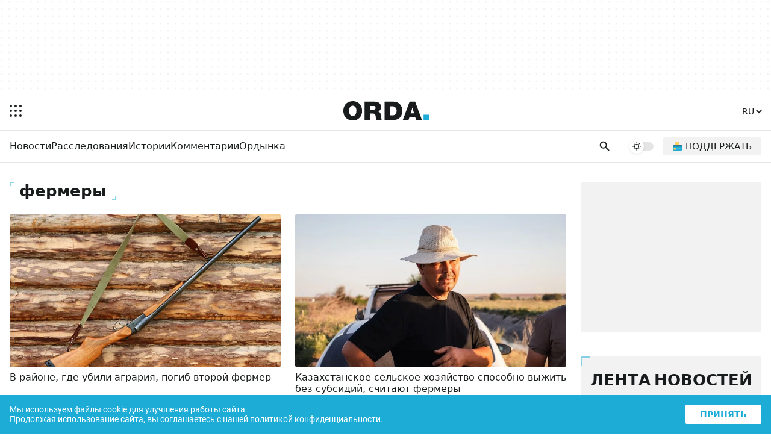

--- FILE ---
content_type: text/css
request_url: https://orda.kz/css/newslist.min.css?v=6
body_size: 1172
content:
@charset "UTF-8";.layer1{border-top:1px solid var(--b-10)}.listpage{padding:24px 16px 16px 16px}.newslist{position:relative}.newslist h1{font-size:26px;font-weight:900;margin-bottom:24px;display:inline-block}.newslist ul{display:-ms-grid;display:grid;gap:16px;-ms-grid-columns:1fr;grid-template-columns:1fr}.newslist ul::-webkit-scrollbar{display:none}.newslist ul li{min-width:280px;display:-webkit-box;display:-ms-flexbox;display:flex;-ms-flex-wrap:wrap;flex-wrap:wrap}.newslist ul li a{display:block}.newslist ul li>a:first-child{width:100%}.newslist ul li .img16x9{padding-top:56.25%;position:relative;margin-bottom:8px}.newslist ul li img{position:absolute;top:0;left:0;width:100%;height:100%;-o-object-fit:cover;object-fit:cover;background:var(--o-4);border-radius:2px;-webkit-transition:.25s;transition:.25s}.newslist ul li span{display:block;margin-bottom:16px;font-size:16px;font-weight:500;display:-webkit-box;text-overflow:ellipsis;-webkit-line-clamp:3;-webkit-box-orient:vertical;overflow:hidden}.newslist ul li div:last-child{display:-webkit-box;display:-ms-flexbox;display:flex;width:100%;-ms-flex-item-align:end;align-self:flex-end;-webkit-box-align:center;-ms-flex-align:center;align-items:center}.newslist ul li div:last-child a{display:-webkit-box;display:-ms-flexbox;display:flex;-webkit-box-align:center;-ms-flex-align:center;align-items:center;font-size:12px}.newslist ul li div:last-child a:hover{color:var(--o-1)}.newslist ul li div:last-child a:before{content:"\e910";font-family:in-icons;margin-right:4px;position:relative;top:-1px;text-decoration:none!important}.newslist ul li div:last-child time{font-size:12px;opacity:.8;position:relative;display:-webkit-box;display:-ms-flexbox;display:flex;-webkit-box-align:center;-ms-flex-align:center;align-items:center}.newslist ul li div:last-child time:before{content:"•";margin:0 4px}.newslist ul li a:hover img{-webkit-filter:brightness(85%) saturate(140%);filter:brightness(85%) saturate(140%)}.newslist ul li a:hover span{text-decoration:underline}.lastnews{display:none}.angles{position:relative;padding:0 16px;font-size:19px;font-weight:900;margin-right:16px}.angles:before{border-left:2px solid var(--o-1);border-top:2px solid var(--o-1);bottom:auto;content:'';height:7px;left:0;opacity:.5;pointer-events:none;position:absolute;right:auto;top:0;width:7px}.angles:after{border-bottom:2px solid var(--o-1);border-right:2px solid var(--o-1);bottom:0;content:'';height:7px;left:auto;opacity:.5;pointer-events:none;position:absolute;right:0;top:auto;width:7px}.layer3{overflow:hidden}.loadmore{margin:32px auto 16px auto;width:200px;background:var(--b-05);border-radius:18px;text-align:center;padding:9px 0;cursor:pointer;text-transform:uppercase;font-size:14px;-webkit-transition:.25s;transition:.25s}.loadmore:hover{background:var(--o-1);color:#fff;box-shadow:0 3px 10px var(--o-1)}@media (min-width:680px) and (max-width:1023px){.newslist ul{-ms-grid-columns:1fr 1fr;grid-template-columns:1fr 1fr}}@media (min-width:1023px){.listpage{display:-ms-grid;display:grid;-ms-grid-columns:1fr 300px;grid-template-columns:1fr 300px;-webkit-column-gap:32px;column-gap:32px;padding:32px 16px 16px 16px;position:relative}.layer5 .wrapper{display:-ms-grid;display:grid;-ms-grid-columns:1fr 1fr;grid-template-columns:1fr 1fr;margin-bottom:0}.newslist ul{gap:24px;-ms-grid-columns:1fr 1fr 1fr;grid-template-columns:1fr 1fr 1fr}.newslist ul li{min-width:auto}.lastnews .loadMore{display:block;text-align:center;font-weight:900;padding:8px;margin:16px 16px 0 16px;background:var(--b-05);border-radius:2px;-webkit-transition:.25s;transition:.25s;width:calc(100% - 32px)}.lastnews #loadMoreLink:hover{background:var(--o-1);color:#fff;box-shadow:0 3px 10px var(--o-1)}.lastnews{margin-top:24px;background:var(--b-05);border-radius:2px;display:-webkit-box;display:-ms-flexbox;display:flex;-webkit-box-orient:vertical;-webkit-box-direction:normal;-ms-flex-direction:column;flex-direction:column;-webkit-box-pack:justify;-ms-flex-pack:justify;justify-content:space-between;padding-bottom:16px;position:-webkit-sticky;position:sticky;top:16px}.lastnews h2{text-transform:uppercase;font-size:26px;font-weight:900;text-align:center;position:relative;padding-top:24px}.lastnews:before{border-left:2px solid var(--o-1);border-top:2px solid var(--o-1);border-radius:2px;bottom:auto;content:'';height:16px;left:0;opacity:.5;pointer-events:none;position:absolute;right:auto;top:0;width:16px}.lastnews:after{border-bottom:2px solid var(--o-1);border-right:2px solid var(--o-1);border-radius:2px;bottom:0;content:'';height:16px;left:auto;opacity:.5;pointer-events:none;position:absolute;right:0;top:auto;width:16px}.lastnews ul{overflow-y:auto;height:500px}.lastnews ul::-webkit-scrollbar-track{background-color:var(--b-0)}.lastnews ul::-webkit-scrollbar{opacity:0;width:5px;background-color:var(--b-0);margin-left:5px}.lastnews ul::-webkit-scrollbar-thumb{background-color:var(--o-1)}.lastnews ul::-webkit-scrollbar-track{background-color:var(--b-0)}.lastnews ul::-webkit-scrollbar{opacity:0;width:5px;background-color:var(--b-0);margin-left:5px}.lastnews ul::-webkit-scrollbar-thumb{background-color:var(--o-1)}.lastnews ul li a{display:block;padding:16px;position:relative}.lastnews ul li a:after{background:-webkit-gradient(linear,left top,right top,color-stop(20%,var(--b-10)),color-stop(21%,transparent),to(transparent));background:linear-gradient(to right,var(--b-10) 20%,transparent 21%,transparent 100%);background-position:0 0;background-repeat:repeat-x;background-size:5px 5px;content:'';height:3px;left:16px;overflow:hidden;position:absolute;right:16px;bottom:0;z-index:1}.lastnews ul li a time{display:block;margin-bottom:8px;opacity:.6;font-size:12px}.lastnews ul li a span{display:block}.lastnews ul li a:hover span{text-decoration:underline}.layer3{-ms-grid-column:1;-ms-grid-column-span:2;grid-column:1/3;margin-top:32px}}@media (min-width:1023px) and (max-width:1280px){.listpage{-webkit-column-gap:24px;column-gap:24px}.newslist ul{-ms-grid-columns:1fr 1fr;grid-template-columns:1fr 1fr}}

--- FILE ---
content_type: image/svg+xml
request_url: https://orda.kz/img/logo_d.svg
body_size: 282
content:
<svg xmlns="http://www.w3.org/2000/svg" viewBox="0 0 205.8 46.5">
<path fill="#ffffff" d="M23 0C13.4 0 5 4.6 1.6 13.9 1 15.6 0 18.7 0 23.3c0 10 4.5 15.5 7.8 18.2 5.8 4.8 12.3 5 15 5 2.4 0 8-.1 13.3-4 8.6-6.2 9-16 9-19.1 0-7.6-2.5-12.2-4.4-14.8C34.9.6 26.2.1 23 .1zM22.9 11c.9 0 3.2.2 5 2 3.6 3.1 3.5 8.6 3.5 9.7 0 .5 0 5.7-1.7 8.9-.8 1.4-2.7 4-7 4-1.4 0-2.8-.3-4.1-1a7.3 7.3 0 0 1-2.6-2.3c-2.2-3.2-2.2-8.7-2.2-9.2 0-4 1-6.8 2-8.2.2-.5 1-1.6 2.2-2.4.8-.6 2.3-1.5 4.9-1.5z"/>
<path fill="#ffffff" d="M51 1.2v44.2h13.4V29.8h5.9c2.4.1 4.7.3 6.2 2.6 1 1.7 1.2 3.9 1.3 4.4l.4 4.2c.3 2.5.3 2.9.8 4.4h13.5l-.3-.4c-.3-.6-.5-1.2-.6-2.6-.5-3.3-.6-8-1.6-11.1a9 9 0 0 0-5.5-6.3c.4-.2 1.3-.6 2.3-1.5a12 12 0 0 0 4.1-9.2c0-4-1.5-6.5-2.5-7.8a14 14 0 0 0-10.6-5.2l-3.9-.1H51zm13.4 10.3h7c2 0 4.2 0 5.6 1.8.5.8.7 1.6.7 2.5 0 1.4-.3 2.2-.6 2.6-1.1 2-2.9 2-4.9 2h-7.8v-9z"/>
<path fill="#ffffff" d="M99.3 1.2v44.2H119a30 30 0 0 0 10.3-1.4c4-1.5 6.3-4 7.4-5.1a20 20 0 0 0 4.8-11l.3-4.7c0-9.3-4.3-14.7-7-17.1-4.9-4.2-10.3-4.6-12.6-4.8l-2.9-.1H99.3zm13.4 11h4c2.9 0 4.4.4 5.7 1 3.8 1.6 5 5.3 5.3 6.5.5 1.6.5 3.3.5 3.7 0 4.1-1.6 6.8-2.6 8a8.2 8.2 0 0 1-5.4 2.7h-7.5V12.4z"/>
<path fill="#ffffff" d="M172.8 1.2h-13.4l-16.3 44.2h13.7l2.1-6.3h14.3l2.1 6.3h13.8L172.8 1.2zm-2.5 28.4h-8.4l4.3-14.3 4 14.3z"/>
<path d="M205.8 32.6H193v12.8h12.8z" fill="#1dacd6"/>
</svg>